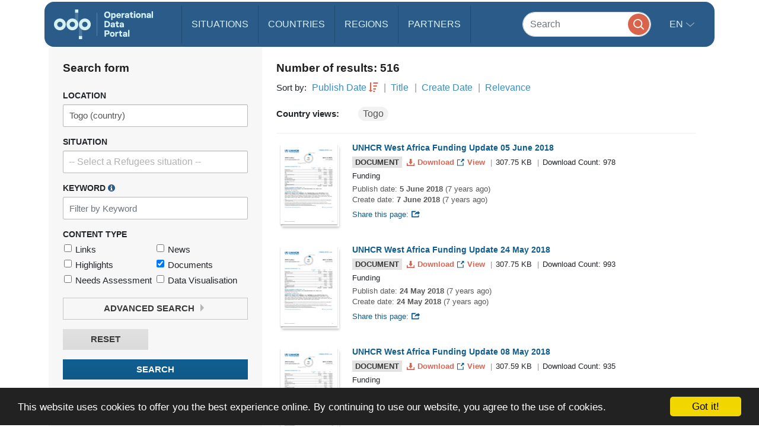

--- FILE ---
content_type: application/javascript
request_url: https://data.unhcr.org/build/runtime.2d11cf9e.js
body_size: 1318
content:
(()=>{"use strict";var e,r={},t={};function o(e){var n=t[e];if(void 0!==n)return n.exports;var i=t[e]={id:e,loaded:!1,exports:{}};return r[e].call(i.exports,i,i.exports,o),i.loaded=!0,i.exports}o.m=r,o.amdO={},e=[],o.O=(r,t,n,i)=>{if(!t){var l=1/0;for(f=0;f<e.length;f++){for(var[t,n,i]=e[f],a=!0,d=0;d<t.length;d++)(!1&i||l>=i)&&Object.keys(o.O).every(e=>o.O[e](t[d]))?t.splice(d--,1):(a=!1,i<l&&(l=i));if(a){e.splice(f--,1);var u=n();void 0!==u&&(r=u)}}return r}i=i||0;for(var f=e.length;f>0&&e[f-1][2]>i;f--)e[f]=e[f-1];e[f]=[t,n,i]},o.n=e=>{var r=e&&e.__esModule?()=>e.default:()=>e;return o.d(r,{a:r}),r},o.d=(e,r)=>{for(var t in r)o.o(r,t)&&!o.o(e,t)&&Object.defineProperty(e,t,{enumerable:!0,get:r[t]})},o.g=function(){if("object"==typeof globalThis)return globalThis;try{return this||new Function("return this")()}catch(e){if("object"==typeof window)return window}}(),o.o=(e,r)=>Object.prototype.hasOwnProperty.call(e,r),o.r=e=>{"undefined"!=typeof Symbol&&Symbol.toStringTag&&Object.defineProperty(e,Symbol.toStringTag,{value:"Module"}),Object.defineProperty(e,"__esModule",{value:!0})},o.nmd=e=>(e.paths=[],e.children||(e.children=[]),e),o.p="/build/",(()=>{var e={121:0};o.O.j=r=>0===e[r];var r=(r,t)=>{var n,i,[l,a,d]=t,u=0;if(l.some(r=>0!==e[r])){for(n in a)o.o(a,n)&&(o.m[n]=a[n]);if(d)var f=d(o)}for(r&&r(t);u<l.length;u++)i=l[u],o.o(e,i)&&e[i]&&e[i][0](),e[i]=0;return o.O(f)},t=self.webpackChunk=self.webpackChunk||[];t.forEach(r.bind(null,0)),t.push=r.bind(null,t.push.bind(t))})()})();